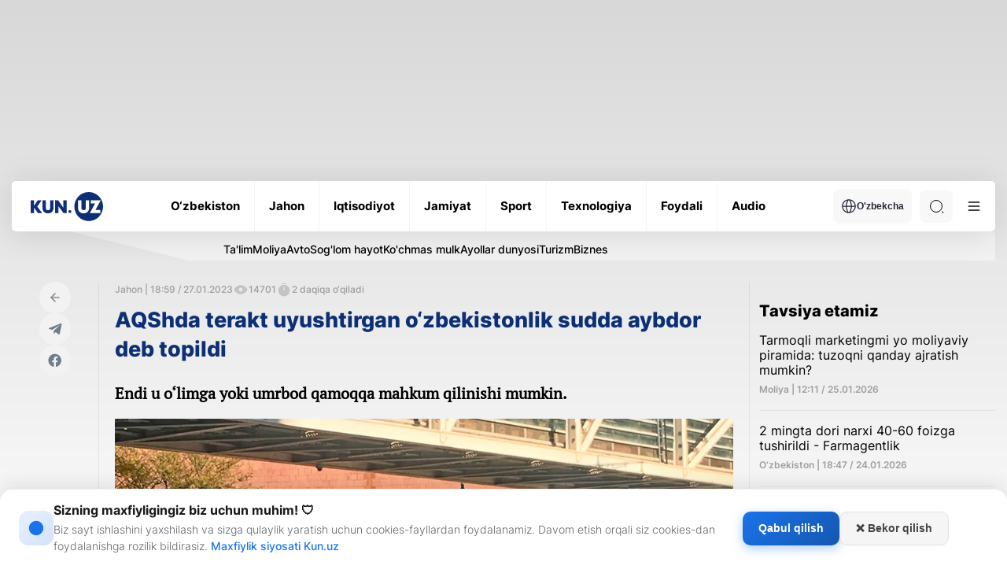

--- FILE ---
content_type: text/html; charset=UTF-8
request_url: https://kun.uz/news/2023/01/27/aqshda-terakt-uyushtirgan-ozbekistonlik-sudda-aybdor-deb-topildi
body_size: 20679
content:
<!DOCTYPE html>
<html lang="uz">
<head>
    <meta charset="UTF-8" />
    <meta http-equiv="X-UA-Compatible" content="IE=edge" />
    <meta name="viewport" content="width=device-width, initial-scale=1.0" />
    <meta name="author" content="kunu.uz">
    <meta name="description" content="Endi u o‘limga yoki umrbod qamoqqa mahkum qilinishi mumkin.">
<meta name="keywords" content="Yangiliklar,xabarlar,eng so‘nggi yangiliklar, Dunyo Sport">
<meta property="og:title" content="AQShda terakt uyushtirgan o‘zbekistonlik sudda aybdor deb topildi">
<meta property="og:description" content="Endi u o‘limga yoki umrbod qamoqqa mahkum qilinishi mumkin.">
<meta property="og:type" content="article">
<meta property="og:url" content="https://kun.uz/news/2023/01/27/aqshda-terakt-uyushtirgan-ozbekistonlik-sudda-aybdor-deb-topildi">
<meta property="og:locale" content="uz-Latn-UZ">
<meta type="image/jpeg" name="link" href="https://storage.kun.uz/source/9/Kp-gwCbCm_EMCetJ9E_FQvMrMIE6pK_F.jpeg" rel="image_src">
<meta property="og:image" content="https://storage.kun.uz/source/9/Kp-gwCbCm_EMCetJ9E_FQvMrMIE6pK_F.jpeg">
<meta property="og:image:secure_url" content="https://storage.kun.uz/source/9/Kp-gwCbCm_EMCetJ9E_FQvMrMIE6pK_F.jpeg">
<meta property="og:image:alt" content="AQShda terakt uyushtirgan o‘zbekistonlik sudda aybdor deb topildi">
<meta property="og:site_name" content="Kun.uz">
<link href="/assets/66844a27/css/style.min.css?v=1769401762" rel="stylesheet">
<link href="/assets/66844a27/css/modal.css?v=1768908897" rel="stylesheet">
<link href="/assets/ce4f617e/desktop.css?v=1749135647" rel="stylesheet">
<script>var jsonLDData = [{"@context":"http:\/\/schema.org","@type":"NewsArticle","image":"https:\/\/storage.kun.uz\/source\/9\/Kp-gwCbCm_EMCetJ9E_FQvMrMIE6pK_F.jpeg","headline":"AQShda terakt uyushtirgan o‘zbekistonlik sudda aybdor deb topildi","description":"Endi u o‘limga yoki umrbod qamoqqa mahkum qilinishi mumkin.","datePublished":"2023-01-27T23:59:19+05:00","author":{"@type":"Person","name":"Sardor Yusupov"},"url":"http:\/\/kun.uz\/news\/2023\/01\/27\/aqshda-terakt-uyushtirgan-ozbekistonlik-sudda-aybdor-deb-topildi","mainEntityOfPage":{"@type":"WebPage","@id":"http:\/\/kun.uz\/news\/2023\/01\/27\/aqshda-terakt-uyushtirgan-ozbekistonlik-sudda-aybdor-deb-topildi"},"keywords":["АҚШ","Ўзбекистон","ўлим жазоси","терроризм","Сайфулло Соипов"]},{"@context":"http:\/\/schema.org","@type":"Organization","url":"https:\/\/kun.uz\/","name":"Kun.uz","logo":{"@type":"ImageObject","url":"https:\/\/kun.uz\/static\/desktop\/img\/icons\/logo-light.svg"},"contactPoint":[{"@type":"ContactPoint","telephone":"+99878 113 10 10","contactType":"sales"}],"sameAs":["https:\/\/www.facebook.com\/kunuznews","https:\/\/www.youtube.com\/@kunuz_official","https:\/\/www.x.com\/KunUzNews","https:\/\/www.instagram.com\/kun.uz","https:\/\/telegram.me\/kunuzofficial"]}];
var script = document.createElement("script");
script.type = "application/ld+json";
script.text = JSON.stringify(jsonLDData);
document.head.appendChild(script);</script>    <link rel="preconnect" href="https://fonts.googleapis.com" />
    <link rel="preconnect" href="https://fonts.gstatic.com" crossorigin />
    <title>AQShda terakt uyushtirgan o‘zbekistonlik sudda aybdor deb topildi</title>
    <link rel="shortcut icon" href="/favicon.ico?v=1" />
    <link rel="apple-touch-icon" sizes="180x180" href="/apple-touch-icon.png">
    <link rel="icon" type="image/png" sizes="32x32" href="/favicon32x32.png">
    <link rel="icon" type="image/png" sizes="16x16" href="/favicon1616.png">
    <link rel="icon" type="image/png" href="/favicon.png">
    <link rel="icon" href="/favicon.png" type="image/x-icon">
    

    <meta name="csrf-param" content="_csrf">
<meta name="csrf-token" content="BofWYneaEY9uygWEx1vhslavON55Mw_Oa-fq-mQrWR9w5pEAKNIlxEOpd-yKNoaGPtwBkStjOoY505mYXRJhUg==">
    <script src="https://yastatic.net/pcode/adfox/loader.js" crossorigin="anonymous"></script>
    <style>
        .news-inner__content-page p {
            margin: 26px 0 !important;
        }
    </style>
</head>
<body class="light">
<!-- Google tag (gtag.js) -->
<script async src="https://www.googletagmanager.com/gtag/js?id=G-QE3KSKDYBZ"></script>
<script>
    window.dataLayer = window.dataLayer || [];
    function gtag(){dataLayer.push(arguments);}
    gtag('js', new Date());
    gtag('config', 'G-QE3KSKDYBZ');

    document.addEventListener("DOMContentLoaded", function () {
        const modal = document.getElementById('consentModal');
        const consent = localStorage.getItem('ga_consent');

        if (!modal) {
            console.error("Error: #consentModal not found!");
            return;
        }

        if (consent === null) {
            modal.style.display = 'block';

            document.getElementById('accept-consent').addEventListener('click', function () {
                const consentSettings = {
                    'ad_storage': 'granted',
                    'analytics_storage': 'granted',
                    'personalization_storage': 'granted',
                    'functionality_storage': 'granted',
                    'security_storage': 'granted'
                };

                localStorage.setItem('ga_consent', JSON.stringify(consentSettings));
                gtag('consent', 'default', consentSettings);
                gtag('js', new Date());
                gtag('config', 'GA_MEASUREMENT_ID');
                modal.style.display = 'none';
            });

            document.getElementById('reject-consent').addEventListener('click', function () {
                localStorage.setItem('ga_consent', 'denied');
                gtag('consent', 'update', { 'analytics_storage': 'denied' });
                modal.style.display = 'none';
            });
        }
    });


</script>
<!-- Yandex.Metrika counter -->
<script type="text/javascript">
    (function (d, w, c) {
        (w[c] = w[c] || []).push(function() {
            try {
                w.yaCounter22022599 = new Ya.Metrika({
                    id:22022599,
                    clickmap:true,
                    trackLinks:true,
                    accurateTrackBounce:true,
                    webvisor:true
                });
            } catch(e) { }
        });

        var n = d.getElementsByTagName("script")[0],
            s = d.createElement("script"),
            f = function () { n.parentNode.insertBefore(s, n); };
        s.type = "text/javascript";
        s.async = true;
        s.src = "https://mc.yandex.ru/metrika/watch.js";

        if (w.opera == "[object Opera]") {
            d.addEventListener("DOMContentLoaded", f, false);
        } else { f(); }
    })(document, window, "yandex_metrika_callbacks");


</script>
<noscript><div><img src="https://mc.yandex.ru/watch/22022599" style="position:absolute; left:-9999px;" alt="" /></div></noscript>
<!-- /Yandex.Metrika counter -->
        <div id="consentModal" class="consent-modal">
        <div class="consent-modal-content">
            <div class="consent-icon">
                <svg width="22" height="22" viewBox="0 0 24 24" fill="none" xmlns="http://www.w3.org/2000/svg">
                    <path d="M12 2C6.48 2 2 6.48 2 12s4.48 10 10 10 10-4.48 10-10S17.52 2 12 2zm-1 15h2v-6h-2v6zm0-8h2V7h-2v2z" fill="currentColor"/>
                </svg>
            </div>
            <div class="consent-text-section">
                <h2 class="consent-title">Sizning maxfiyligingiz biz uchun muhim! 🛡</h2>
                <p class="consent-text">Biz sayt ishlashini yaxshilash va sizga qulaylik yaratish uchun cookies-fayllardan foydalanamiz. Davom etish orqali siz cookies-dan foydalanishga rozilik bildirasiz. <a href="/page/consent" target="_blank" style="display: inline;">Maxfiylik siyosati Kun.uz</a></p>
            </div>
            <div class="consent-buttons">
                <button id="accept-consent" class="consent-btn accept-btn">Qabul qilish</button>
                <button id="reject-consent" class="consent-btn reject-btn">❌ Bekor qilish</button>
            </div>
        </div>
    </div>


    <div class="main">
    <div class="container">
        <div class='main-ad-banner'> <div id='adfox_163358652822099952'></div>
      <script>
          window.yaContextCb.push(()=>{
              Ya.adfoxCode.create({
                  ownerId: 367651,
                  containerId: 'adfox_163358652822099952',
                  params: {
                      pp: 'g',
                      ps: 'eudb',
                      p2: 'hhiz'
                  }
              })
          })
      </script></div>    </div>
        <header class="header">
            <div class="container">
                <div class="header-wrapper">
                    <div class="header-bottom"><div class="header-bottom__wrap"><a href="/" class="header-bottom__logo">        <img class="logo-light" src="/assets/66844a27/img/icons/logo-light.svg" alt="Logo" /><img class="logo-dark" src="/assets/66844a27/img/icons/logo-dark.svg" alt="Logo" /></a><ul class="header-bottom__list"><li class="header-bottom__item"><a href="/news/category/uzbekiston" class="header-bottom__link"><span data-text="O‘zbekiston"> O‘zbekiston </span> </a></li><li class="header-bottom__item"><a href="/news/category/jahon" class="header-bottom__link"><span data-text="Jahon"> Jahon </span> </a></li><li class="header-bottom__item"><a href="/news/category/iqtisodiyot" class="header-bottom__link"><span data-text="Iqtisodiyot"> Iqtisodiyot </span> </a></li><li class="header-bottom__item"><a href="/news/category/jamiyat" class="header-bottom__link"><span data-text="Jamiyat"> Jamiyat </span> </a></li><li class="header-bottom__item"><a href="/news/category/sport" class="header-bottom__link"><span data-text="Sport"> Sport </span> </a></li><li class="header-bottom__item"><a href="/news/category/texnologiya" class="header-bottom__link"><span data-text="Texnologiya"> Texnologiya </span> </a></li><li class="header-bottom__item"><a href="/news/category/foydali" class="header-bottom__link"><span data-text="Foydali"> Foydali </span> </a></li><li class="header-bottom__item"><a href="/news/audio/list" class="header-bottom__link"><span data-text="Audio"> Audio </span> </a></li></ul><div class="header-bottom__right"><div class="header-bottom__lang"><button class="header-bottom__lang-btn"><img src="/assets/66844a27/img/icons/language.svg" alt="" />O'zbekcha</button><ul class="header-bottom__lang-list"><li class="header-bottom__lang-item"><a class="lang-link" href="/changelang/kr?c=%2Fkr%2Fnews%2F2023%2F01%2F27%2Faqshda-terakt-uyushtirgan-ozbekistonlik-sudda-aybdor-deb-topildi">Ўзбекча</a></li><li class="header-bottom__lang-item"><a class="lang-link" href="/changelang/ru?c=%2Fru%2Fnews%2F2023%2F01%2F27%2Faqshda-terakt-uyushtirgan-ozbekistonlik-sudda-aybdor-deb-topildi">Русский</a></li><li class="header-bottom__lang-item"><a class="lang-link" href="/changelang/en?c=%2Fen%2Fnews%2F2023%2F01%2F27%2Faqshda-terakt-uyushtirgan-ozbekistonlik-sudda-aybdor-deb-topildi">English</a></li></ul></div><div class="header-bottom__search"><form action="/news/search" method="get"><input type="text" id="search-input" class="header-bottom__search-input" name="q" value="" placeholder="Qidiruv" required="true"> <div class="search-button center-position"><div class="search-icon"></div></div></form></div><button class="header-bottom__menu">
              <svg width="24" height="24" viewBox="0 0 100 100">
                <path class="line line1"
                  d="M 20,29.000046 H 80.000231 C 80.000231,29.000046 94.498839,28.817352 94.532987,66.711331 94.543142,77.980673 90.966081,81.670246 85.259173,81.668997 79.552261,81.667751 75.000211,74.999942 75.000211,74.999942 L 25.000021,25.000058" />
                <path class="line line2" d="M 20,50 H 80" />
                <path class="line line3"
                  d="M 20,70.999954 H 80.000231 C 80.000231,70.999954 94.498839,71.182648 94.532987,33.288669 94.543142,22.019327 90.966081,18.329754 85.259173,18.331003 79.552261,18.332249 75.000211,25.000058 75.000211,25.000058 L 25.000021,74.999942" />
              </svg>
            </button></div></div></div><div class="header-categories">
            <div class="header-categories__wrapper">
                <ul class="header-categories__list"><li class="header-categories__item">
                <a href="https://kun.uz/news/category/talim" class="header-categories__link">Ta'lim</a>
              </li><li class="header-categories__item">
                <a href="https://kun.uz/news/category/moliya" class="header-categories__link">Moliya</a>
              </li><li class="header-categories__item">
                <a href="https://kun.uz/news/category/avto" class="header-categories__link">Avto</a>
              </li><li class="header-categories__item">
                <a href="https://kun.uz/news/category/soglom-hayot" class="header-categories__link">Sog'lom hayot</a>
              </li><li class="header-categories__item">
                <a href="https://kun.uz/news/category/kuchmas-mulk" class="header-categories__link">Ko'chmas mulk</a>
              </li><li class="header-categories__item">
                <a href="https://kun.uz/news/category/ayollar-dunyosi" class="header-categories__link">Ayollar dunyosi</a>
              </li><li class="header-categories__item">
                <a href="https://kun.uz/news/category/turizm" class="header-categories__link">Turizm</a>
              </li><li class="header-categories__item">
                <a href="https://kun.uz/news/category/biznes" class="header-categories__link">Biznes</a>
              </li></ul>
            </div>
        </div><div class="header-dropdown">
            <div class="header-dropdown__menu">
              <ul class="header-dropdown__list">
                <li class="header-dropdown__item">
                  <a href="/news/list?f=video" class="header-dropdown__link"> - Videolavhalar </a>
                </li>
                <li class="header-dropdown__item">
                  <a href="/news/list?f=photo" class="header-dropdown__link"> - Fotolavhalar </a>
                </li>
                <li class="header-dropdown__item">
                  <a href="/news/actual" class="header-dropdown__link"> - Dolzarb xabarlar </a>
                </li><li class="header-dropdown__item"><a href="/news/time/hayotiy-hikoyalar" class="header-dropdown__link"> - Hayotiy hikoyalar </a></li></ul>
              <ul class="header-dropdown__list"><li class="header-dropdown__item">
                  <a href="/news/editors-choice" class="header-dropdown__link"> - Muharrir tanlovi</a>
                </li>
                <li class="header-dropdown__item">
                  <a href="/authored" class="header-dropdown__link"> - Maqolalar </a>
                </li>
                <li class="header-dropdown__item">
                  <a href="/time/news" class="header-dropdown__link"> - Kun mavzulari </a>
                </li>
                <li class="header-dropdown__item">
                  <a href="/our-team" class="header-dropdown__link"> - Bizning jamoa</a>
                </li>
              </ul>
              <ul class="header-dropdown__list active">
                <li class="header-dropdown__item">
                  <a href="/page/reklama" class="header-dropdown__link"> -  Reklama tariflari </a>
                </li>
                <li class="header-dropdown__item">
                  <a href="/page/reklama#mediakit" class="header-dropdown__link"> - Media kit </a>
                </li>
                
              </ul>
              <div class="header-dropdown__img">
              <div class="--light">
              <img src="/assets/66844a27/img/business-bg.png" alt=""/>
              <img src="/assets/66844a27/img/business-bg-img.png" alt=""/>
            </div>
            <div class="--dark">
              <img src="/assets/66844a27/img/business-bg-dark.png" alt=""/>
              <img src="/assets/66844a27/img/business-bg-img-dark.png" alt=""/>
            </div>
                
              </div>
            </div>
            <div class="header-dropdown__settings">
              <h4 class="header-dropdown__settings-title">Qoʻshimcha funksionallar</h4>
              <ul class="header-dropdown__settings-list">
                
                <li class="header-dropdown__settings-item">
                  <p class="header-dropdown__settings-text">Tungi ko‘rinish</p>
                  <div class="header-dropdown__settings-theme">
                    <input type="checkbox" id="theme" />
                    <label for="theme">Toggle</label>
                    <div class="moon"></div>
                    <div class="sun"></div>
                  </div>
                </li>
              </ul>
            </div><div class="header-dropdown__regions"><li class="region-item active"><a href="/region/toshkent" class="region-item__link">Toshkent sh.</a></li><li class="region-item active"><a href="/region/qoraqalpogiston" class="region-item__link">Qoraqalpog‘iston</a></li><li class="region-item active"><a href="/region/andijon" class="region-item__link">Andijon</a></li><li class="region-item active"><a href="/region/fargona" class="region-item__link">Farg‘ona</a></li><li class="region-item active"><a href="/region/namangan" class="region-item__link">Namangan</a></li><li class="region-item active"><a href="/region/samarqand" class="region-item__link">Samarqand</a></li><li class="region-item active"><a href="/region/buxoro" class="region-item__link">Buxoro</a></li><li class="region-item active"><a href="/region/xorazm" class="region-item__link">Xorazm</a></li><li class="region-item active"><a href="/region/surxondaryo" class="region-item__link">Surxondaryo</a></li><li class="region-item active"><a href="/region/qashqadaryo" class="region-item__link">Qashqadaryo</a></li><li class="region-item active"><a href="/region/jizzax" class="region-item__link">Jizzax</a></li><li class="region-item active"><a href="/region/sirdaryo" class="region-item__link">Sirdaryo</a></li><li class="region-item active"><a href="/region/toshkent-viloyati" class="region-item__link">Toshkent vil.</a></li><li class="region-item active"><a href="/region/navoiy" class="region-item__link">Navoiy</a></li></div></div>                </div>
            </div>
        </header>
        <main>
            <div class="news-inner">
    <div class="container">
        <div class="news-inner__block">
            <div class="news-inner__left">
                <div class="news-inner__head">
                    <div class="news-inner__wrapper">
                        <div class="news-inner__socials-wrapper">
                            <div class="news-inner__socials">
                                <a href="/" class="news-inner__socials-link">
                                    <img src="/assets/66844a27/img/icons/page-back.svg" alt="" />
                                </a>
                                <a href="#" class="news-inner__socials-link s_telegram">
                                    <svg width="22" height="22" viewBox="0 0 29 29" fill="none" xmlns="http://www.w3.org/2000/svg">
                                        <path
                                                d="M12.4457 17.3222L12.087 22.5112C12.6002 22.5112 12.8224 22.2845 13.089 22.0122L15.4949 19.6472L20.4803 23.4024C21.3946 23.9265 22.0388 23.6505 22.2854 22.5372L25.5578 6.7658L25.5587 6.76487C25.8487 5.3747 25.0699 4.83108 24.1791 5.17212L4.94413 12.7465C3.63138 13.2706 3.65126 14.0233 4.72097 14.3644L9.63859 15.9376L21.0612 8.58623C21.5988 8.2201 22.0876 8.42268 21.6855 8.78881L12.4457 17.3222Z"
                                                fill="#6F7D89"
                                        />
                                    </svg>
                                </a>
                                <a href="#" class="news-inner__socials-link s_facebook">
                                    <svg width="22" height="22" viewBox="0 0 29 29" fill="none" xmlns="http://www.w3.org/2000/svg">
                                        <path
                                                d="M14.0758 3.52441C8.08825 3.52441 3.23438 8.40796 3.23438 14.4321C3.23438 19.8765 7.19893 24.389 12.3819 25.2073V17.5851H9.62912V14.4321H12.3819V12.029C12.3819 9.29528 14.0004 7.78523 16.4768 7.78523C17.6629 7.78523 18.9036 7.99827 18.9036 7.99827V10.6826H17.5365C16.1898 10.6826 15.7698 11.5234 15.7698 12.386V14.4321H18.7766L18.296 17.5851H15.7698V25.2073C20.9527 24.389 24.9173 19.8765 24.9173 14.4321C24.9173 8.40796 20.0633 3.52441 14.0758 3.52441Z"
                                                fill="#6F7D89"
                                        />
                                    </svg>
                                </a>
                            </div>
                        </div>
                        <div class="news-inner__content">
                            <div class="news-inner__content-head">
                                <div class="news-inner__content-stats">
                                    <span>Jahon | 18:59 / 27.01.2023 </span>

                                    <div class="news-inner__content-stats-info">
                                        <span class="eye-icon"></span>
                                        <span>14701</span>
                                    </div>
                                    <div class="news-inner__content-stats-info">
                                        <span class="timer-icon"></span>
                                        <span>2 daqiqa o‘qiladi</span>
                                    </div>
                                                                        
                                </div>
                                <h1 class="news-inner__content-title" style="font-size:1.6875em;">AQShda terakt uyushtirgan o‘zbekistonlik sudda aybdor deb topildi</h1>
                                                                <p class="news-inner__content-desc">Endi u o‘limga yoki umrbod qamoqqa mahkum qilinishi mumkin.</p>
                                                                                                 <div class="news-inner__content-img">
                                    <img src="https://storage.kun.uz/source/9/Kp-gwCbCm_EMCetJ9E_FQvMrMIE6pK_F.jpeg" />
                                    <p class="news-inner__content-caption">Foto: nypost.com</p>
                                </div>
                                                                <div class="news-inner__content-page">
                                    <p dir="auto">2017 yilda Nyu-Yorkda Hellouin bayrami munosabati bilan hujum uyushtirgan o‘zbekistonlik Sayfullo Soipov sudda aybdor deb topildi va endi o‘lim yoki umrbod qamoq jazosiga hukm qilinishi mumkin, deb xabar berdi <a href="https://www.golosameriki.com/a/nyc-bike-path-killer-convicted-could-face-the-death-penalty/6936194.html" target="_blank">&laquo;Amerika Ovozi&raquo;</a>. Uning qilmishi oqibatida sakkiz kishi halok bo‘lgan edi.</p>

<p dir="auto">2017 yil 31 oktyabr kuni Nyu-Yorkdagi mashhur velosiped yo‘lagida yuk mashinasini odamlar ustiga haydagan Soipov 28 ta jinoyatda aybdor deb topildi. Prokuratura uning &laquo;Islomiy davlat&raquo; terrorchilaridan ilhomlanib, odamlarni o‘ldirishga qaror qilganini aytdi.</p>

<p dir="auto">Endi Soipovni qatl etish yoki qolgan kunlarini qamoqda o‘tkazish to‘g‘risidagi qaror 6 fevral kuni e’lon etiladi.</p>

<p dir="auto">Agar O‘zbekiston fuqarosi bo‘lgan Soipov o‘lim jazosiga hukm qilinsa, bu so‘nggi 60 yil ichida birinchi marta shunday hukm bo‘lishi mumkin. Nyu-York shtatida o‘lim jazosi uzoq vaqtdan beri qo‘llanmagan, oxirgi marta ayblanuvchi 1963 yilda qatl etilgan.</p>

<p dir="auto">Qayd qilinishicha, Soipov Nyu-Jyersida yuk mashinasini ijaraga olgan, uni Hadson daryosi bo‘yidagi yo‘l bo‘ylab boshqargan va Jahon Savdo Markazi yaqinida maktab avtobusiga borib urilishdan oldin bir nechta velosipedchilarni bosib ketgan. Shundan so‘ng u qo‘lida ov miltig‘i va peyntbol to‘pponchasi bilan yuk mashinasidan tushgan. Shunda politsiya uni o‘qotar qurollar bilan taslim qilgan.</p>

<p dir="auto">Hujum oqibatida 8 kishi halok bo‘ldi, ko‘plab odamlar og‘ir jarohat oldi, jumladan, bir ayol ikki oyog‘idan ajraldi.</p>

<p dir="auto">Soipov 2010 yilda O‘zbekistondan qonuniy ravishda AQShga ko‘chib o‘tgan va Ohayo, Florida va Nyu-Jyersida yashagan.</p>

                                    <div id="adv">
                                        <div id="adfox_163671557394827494"></div>
                                        <script>
                                            window.yaContextCb.push(()=>{
                                                Ya.adfoxCode.create({
                                                    ownerId: 367651,
                                                    containerId: 'adfox_163671557394827494',
                                                    params: {
                                                        pp: 'h',
                                                        ps: 'feps',
                                                        p2: 'hjmx'
                                                    }
                                                })
                                            })
                                        </script>
                                    </div>
                                </div>
                            </div>
                                                            <a href="/news/author/Sardor+Yusupov" class="news-inner__author">
                                    <div class="news-inner__author-avatar">
                                        <img src="/assets/66844a27/img/user.webp" alt="Сардор Юсупов" />
                                    </div>
                                    <div class="news-inner__author-details">
                                        <span class="news-inner__author-label">Tayyorlagan</span>
                                        <span class="news-inner__author-name">Сардор Юсупов</span>
                                    </div>
                                </a>
                                                        <div class="news-inner__tags">
                                                                <a href="/news/list?f=tag&name=%D0%90%D2%9A%D0%A8" class="news-inner__tag">#AQSh</a>
                                                                <a href="/news/list?f=tag&name=%D0%8E%D0%B7%D0%B1%D0%B5%D0%BA%D0%B8%D1%81%D1%82%D0%BE%D0%BD" class="news-inner__tag">#O‘zbekiston</a>
                                                                <a href="/news/list?f=tag&name=%D1%9E%D0%BB%D0%B8%D0%BC+%D0%B6%D0%B0%D0%B7%D0%BE%D1%81%D0%B8" class="news-inner__tag">#o‘lim jazosi</a>
                                                                <a href="/news/list?f=tag&name=%D1%82%D0%B5%D1%80%D1%80%D0%BE%D1%80%D0%B8%D0%B7%D0%BC" class="news-inner__tag">#terrorizm</a>
                                                                <a href="/news/list?f=tag&name=%D0%A1%D0%B0%D0%B9%D1%84%D1%83%D0%BB%D0%BB%D0%BE+%D0%A1%D0%BE%D0%B8%D0%BF%D0%BE%D0%B2" class="news-inner__tag">#Sayfullo Soipov</a>
                                                            </div>
                                                        <a href="/news/time/nu-jorkda-terakt" class="news-inner__footer">
                                <div class="news-inner__footer-inner">
                                    <div class="news-inner__footer-img">
                                        <img src="https://storage.kun.uz/source/thumbnails/_medium/3/CTuyHmPePAANRjAZDWR2zKDthxnnPud4_medium.jpg"  />
                                    </div>
                                    <div>
                                        <h4 class="news-inner__footer-title">Nyu-Yorkda terakt</h4>
                                        <p class="news-inner__footer-text"><p>31 oktabr, seshanba kuni Manhettenda yuk mashinasini boshqargan shaxs odamlarni qasddan urib&nbsp;yuborishi&nbsp;oqibatida 8 kishi halok bo‘ldi, 12&nbsp;kishi jarohatlandi. Teraktni sodir etishda gumon qilinayotgan shaxs&nbsp;kelib chiqishiga ko‘ra o‘zbekistonlik Sayfullo Soipov.</p>
</p>
                                    </div>
                                </div>
                                <img class="news-inner__footer-arrow" src="/assets/66844a27/img/icons/arrow-45.svg" alt="" />
                            </a>
                            
                            
                        </div>
                    </div>
                </div>
            </div>
            <div class="news-inner__right">
                <div class="main-news__right" id="recomended-news-content" data='{"url":"\/news\/list?f=recommended","ph":false}'></div>
                <div class="main-news__right" id="last-newsl" data='{"url":"\/news\/list?f=latest&l=5","mb":true,"max_card":4}'></div>
            </div>
        </div>
                    <h3 class="big-title">Mavzuga oid</h3>
            <div class="main-life__list news-inner__life-list">
                                    <a class="main-life__item" href="/news/2026/01/26/tramp-impichment-tahdidi-tufayli-grenlandiyaga-harbiy-bosqindan-bosh-tortdi-oav">
                        <div class="main-life__item-img">
                            <img src="https://storage.kun.uz/source/thumbnails/_medium/11/oo8vjuHe7egfi264rv31ovauGj6nQ6cV_medium.jpg" />
                        </div>
                        <div>
                                                            <div class="gray-text">
                                                                   <p class="">23:14 / 26.01.2026</p></div>
                            <h3 class="main-life__item-title">Tramp impichment tahdidi tufayli Grenlandiyaga harbiy bosqindan bosh tortdi – OAV</h3>
                        </div>
                    </a>
                                    <a class="main-life__item" href="/news/2026/01/26/venesuela-aqsh-korsatmalariga-boysunishdan-charchadi-delsi-rodriges">
                        <div class="main-life__item-img">
                            <img src="https://storage.kun.uz/source/thumbnails/_medium/11/3neEOAhrpCS9a2GiATx9Vqpe0XvGK20O_medium.jpg" />
                        </div>
                        <div>
                                                            <div class="gray-text">
                                                                   <p class="">21:58 / 26.01.2026</p></div>
                            <h3 class="main-life__item-title">Venesuela AQSh ko‘rsatmalariga bo‘ysunishdan charchadi – Delsi Rodriges</h3>
                        </div>
                    </a>
                                    <a class="main-life__item" href="/news/2026/01/26/aqshda-kuchli-qor-boroni-fotosuratlar">
                        <div class="main-life__item-img">
                            <img src="https://storage.kun.uz/source/thumbnails/_medium/11/AUJv1Bdvw6iyUhJOoyo0GJmtYuBhWVHT_medium.jpg" />
                        </div>
                        <div>
                                                            <div class="gray-text">
                                                                   <p class="">19:40 / 26.01.2026</p></div>
                            <h3 class="main-life__item-title">AQShda kuchli qor bo‘roni – fotosuratlar</h3>
                        </div>
                    </a>
                                    <a class="main-life__item" href="/news/2026/01/26/aqshda-metaga-whatsapp-maxfiyligi-boyicha-davo-qozgatildi">
                        <div class="main-life__item-img">
                            <img src="https://storage.kun.uz/source/thumbnails/_medium/11/i3La90BOdHAL2dxa-9vuAbGwu2G8h98K_medium.jpg" />
                        </div>
                        <div>
                                                            <div class="gray-text">
                                                                   <p class="">15:22 / 26.01.2026</p></div>
                            <h3 class="main-life__item-title">AQShda Meta’ga WhatsApp maxfiyligi bo‘yicha da’vo qo‘zg‘atildi</h3>
                        </div>
                    </a>
                            </div>
                            <div class="main-business" id="business-news" data='{"url":"\/news\/list?f=business","title":"E`lonlar","link_title":"Hamkorlik qilish","link":"\/page\/reklama","img1":"\/assets\/66844a27\/img\/icons\/swiper-prev.svg","img2":"\/assets\/66844a27\/img\/icons\/swiper-next.svg","letter":"\/assets\/66844a27\/img\/icons\/business-icon.svg","max_card":7}'></div>
            </div>
</div>
<div id="nnl-fullscreen-slot"></div>
<script>

</script>
        </main>

    </div>
    <div class="modal" id="main-modal"></div>
    <footer class="footer">
        <div class="container">
            <div class="footer-top">
                <a href="/" class="footer-top__logo">
                    <img src="/assets/66844a27/img/icons/logo-grey.svg" alt="" />
                </a>
                <ul class="footer-top__list">
                    <li class="footer-top__item">
                        <a href="/page/about" class="footer-top__link" data-title="Sayt haqida"> Sayt haqida </a>
                    </li>
                    <li class="footer-top__item">
                        <a href="/news/rss" target="_blank" class="footer-top__link" data-title="RSS"> RSS </a>
                    </li>
                    <li class="footer-top__item">
                        <a href="/contact" class="footer-top__link" data-title="Aloqa"> Aloqa </a>
                    </li>
                    <li class="footer-top__item">
                        <a href="/page/reklama" class="footer-top__link" data-title="Reklama"> Reklama </a>
                    </li>
                                        <li class="footer-top__item">
                        <a href="/our-team" class="footer-top__link" data-title="Kun.uz jamoasi"> Kun.uz jamoasi </a>
                    </li>
                </ul>
                <ul class="footer-top__social-list">
                    <li class="footer-top__social-item">
                        <a href="https://telegram.me/kunuzofficial" target="_blank" class="footer-top__social-link">
                            <svg width="20" height="20" viewBox="0 0 20 20" fill="none" xmlns="http://www.w3.org/2000/svg">
                                <g clip-path="url(#clip0_10_2318)">
                                    <path fill-rule="evenodd" clip-rule="evenodd"
                                          d="M20 10C20 15.5228 15.5228 20 10 20C4.47715 20 0 15.5228 0 10C0 4.47715 4.47715 0 10 0C15.5228 0 20 4.47715 20 10ZM10.3584 7.38244C9.38571 7.787 7.44178 8.62433 4.52658 9.89443C4.05319 10.0827 3.80521 10.2668 3.78264 10.4469C3.74449 10.7512 4.12559 10.8711 4.64456 11.0343C4.71515 11.0565 4.7883 11.0795 4.86328 11.1038C5.37386 11.2698 6.06069 11.464 6.41774 11.4717C6.74162 11.4787 7.10311 11.3452 7.5022 11.0711C10.226 9.2325 11.632 8.30317 11.7203 8.28314C11.7825 8.26901 11.8688 8.25123 11.9273 8.3032C11.9858 8.35518 11.98 8.4536 11.9738 8.48C11.9361 8.64095 10.4401 10.0318 9.66593 10.7515C9.42459 10.9759 9.25339 11.135 9.2184 11.1714C9.14 11.2528 9.06011 11.3298 8.98332 11.4038C8.50897 11.8611 8.15326 12.204 9.00301 12.764C9.41136 13.0331 9.73812 13.2556 10.0641 13.4776C10.4201 13.7201 10.7752 13.9619 11.2347 14.2631C11.3517 14.3398 11.4635 14.4195 11.5724 14.4971C11.9867 14.7925 12.359 15.0578 12.8188 15.0155C13.086 14.9909 13.3621 14.7397 13.5022 13.9903C13.8335 12.2193 14.4847 8.38205 14.6352 6.80081C14.6484 6.66227 14.6318 6.48498 14.6185 6.40715C14.6051 6.32931 14.5773 6.21842 14.4761 6.13633C14.3563 6.03911 14.1714 6.01861 14.0886 6.02007C13.7125 6.0267 13.1355 6.22735 10.3584 7.38244Z"
                                          fill="#0B0B0B" />
                                </g>
                                <defs>
                                    <clipPath id="clip0_10_2318">
                                        <rect width="20" height="20" fill="white" />
                                    </clipPath>
                                </defs>
                            </svg>
                        </a>
                    </li>
                    <li class="footer-top__social-item">
                        <a href="https://www.facebook.com/kunuznews/" target="_blank" class="footer-top__social-link">
                            <svg width="20" height="20" viewBox="0 0 20 20" fill="none" xmlns="http://www.w3.org/2000/svg">
                                <g clip-path="url(#clip0_10_2314)">
                                    <path
                                            d="M20 10C20 4.47715 15.5229 0 10 0C4.47715 0 0 4.47715 0 10C0 14.9912 3.65684 19.1283 8.4375 19.8785V12.8906H5.89844V10H8.4375V7.79688C8.4375 5.29063 9.93047 3.90625 12.2146 3.90625C13.3084 3.90625 14.4531 4.10156 14.4531 4.10156V6.5625H13.1922C11.95 6.5625 11.5625 7.3334 11.5625 8.125V10H14.3359L13.8926 12.8906H11.5625V19.8785C16.3432 19.1283 20 14.9912 20 10Z"
                                            fill="#0B0B0B" />
                                </g>
                                <defs>
                                    <clipPath id="clip0_10_2314">
                                        <rect width="20" height="20" fill="white" />
                                    </clipPath>
                                </defs>
                            </svg>
                        </a>
                    </li>
                    <li class="footer-top__social-item">
                        <a href="https://x.com/KunUzNews" target="_blank" class="footer-top__social-link">
                            <svg width="20" height="20" viewBox="0 0 20 20" fill="none" xmlns="http://www.w3.org/2000/svg">
                                <g clip-path="url(#clip0_10_2315)">
                                    <path
                                            d="M6.2918 18.125C13.8371 18.125 17.9652 11.8723 17.9652 6.45155C17.9652 6.27577 17.9613 6.09608 17.9535 5.9203C18.7566 5.33955 19.4496 4.62021 20 3.79608C19.2521 4.12883 18.458 4.34615 17.6449 4.44061C18.5011 3.92742 19.1421 3.12123 19.4492 2.17147C18.6438 2.6488 17.763 2.98551 16.8445 3.16718C16.2257 2.50963 15.4075 2.07426 14.5164 1.92838C13.6253 1.78249 12.711 1.93421 11.9148 2.36008C11.1186 2.78595 10.4848 3.46225 10.1115 4.28443C9.73825 5.1066 9.64619 6.02885 9.84961 6.90858C8.21874 6.82674 6.62328 6.40309 5.16665 5.66508C3.71002 4.92708 2.42474 3.8912 1.39414 2.6246C0.870333 3.5277 0.710047 4.59637 0.945859 5.61341C1.18167 6.63045 1.79589 7.51954 2.66367 8.09999C2.01219 8.0793 1.37498 7.9039 0.804688 7.58827V7.63905C0.804104 8.58679 1.13175 9.50549 1.73192 10.239C2.3321 10.9725 3.16777 11.4755 4.09687 11.6625C3.49338 11.8276 2.85999 11.8517 2.2457 11.7328C2.50788 12.5479 3.01798 13.2607 3.70481 13.7719C4.39164 14.2831 5.22093 14.5672 6.07695 14.5844C4.62369 15.7259 2.82848 16.3451 0.980469 16.3422C0.652739 16.3417 0.325333 16.3216 0 16.282C1.87738 17.4865 4.06128 18.1262 6.2918 18.125Z"
                                            fill="#0B0B0B" />
                                </g>
                                <defs>
                                    <clipPath id="clip0_10_2315">
                                        <rect width="20" height="20" fill="white" />
                                    </clipPath>
                                </defs>
                            </svg>
                        </a>
                    </li>

                    <li class="footer-top__social-item">
                        <a href="https://www.instagram.com/kun.uz" target="_blank" class="footer-top__social-link">
                            <svg width="20" height="20" viewBox="0 0 20 20" fill="none" xmlns="http://www.w3.org/2000/svg">
                                <g clip-path="url(#clip0_10_2316)">
                                    <path
                                            d="M10 1.80078C12.6719 1.80078 12.9883 1.8125 14.0391 1.85937C15.0156 1.90234 15.543 2.06641 15.8945 2.20313C16.3594 2.38281 16.6953 2.60156 17.043 2.94922C17.3945 3.30078 17.6094 3.63281 17.7891 4.09766C17.9258 4.44922 18.0898 4.98047 18.1328 5.95312C18.1797 7.00781 18.1914 7.32422 18.1914 9.99219C18.1914 12.6641 18.1797 12.9805 18.1328 14.0313C18.0898 15.0078 17.9258 15.5352 17.7891 15.8867C17.6094 16.3516 17.3906 16.6875 17.043 17.0352C16.6914 17.3867 16.3594 17.6016 15.8945 17.7813C15.543 17.918 15.0117 18.082 14.0391 18.125C12.9844 18.1719 12.668 18.1836 10 18.1836C7.32813 18.1836 7.01172 18.1719 5.96094 18.125C4.98438 18.082 4.45703 17.918 4.10547 17.7813C3.64063 17.6016 3.30469 17.3828 2.95703 17.0352C2.60547 16.6836 2.39063 16.3516 2.21094 15.8867C2.07422 15.5352 1.91016 15.0039 1.86719 14.0313C1.82031 12.9766 1.80859 12.6602 1.80859 9.99219C1.80859 7.32031 1.82031 7.00391 1.86719 5.95312C1.91016 4.97656 2.07422 4.44922 2.21094 4.09766C2.39063 3.63281 2.60938 3.29688 2.95703 2.94922C3.30859 2.59766 3.64063 2.38281 4.10547 2.20313C4.45703 2.06641 4.98828 1.90234 5.96094 1.85937C7.01172 1.8125 7.32813 1.80078 10 1.80078ZM10 0C7.28516 0 6.94531 0.0117187 5.87891 0.0585938C4.81641 0.105469 4.08594 0.277344 3.45313 0.523438C2.79297 0.78125 2.23438 1.12109 1.67969 1.67969C1.12109 2.23438 0.78125 2.79297 0.523438 3.44922C0.277344 4.08594 0.105469 4.8125 0.0585938 5.875C0.0117188 6.94531 0 7.28516 0 10C0 12.7148 0.0117188 13.0547 0.0585938 14.1211C0.105469 15.1836 0.277344 15.9141 0.523438 16.5469C0.78125 17.207 1.12109 17.7656 1.67969 18.3203C2.23438 18.875 2.79297 19.2188 3.44922 19.4727C4.08594 19.7188 4.8125 19.8906 5.875 19.9375C6.94141 19.9844 7.28125 19.9961 9.99609 19.9961C12.7109 19.9961 13.0508 19.9844 14.1172 19.9375C15.1797 19.8906 15.9102 19.7188 16.543 19.4727C17.1992 19.2188 17.7578 18.875 18.3125 18.3203C18.8672 17.7656 19.2109 17.207 19.4648 16.5508C19.7109 15.9141 19.8828 15.1875 19.9297 14.125C19.9766 13.0586 19.9883 12.7188 19.9883 10.0039C19.9883 7.28906 19.9766 6.94922 19.9297 5.88281C19.8828 4.82031 19.7109 4.08984 19.4648 3.45703C19.2188 2.79297 18.8789 2.23438 18.3203 1.67969C17.7656 1.125 17.207 0.78125 16.5508 0.527344C15.9141 0.28125 15.1875 0.109375 14.125 0.0625C13.0547 0.0117188 12.7148 0 10 0Z"
                                            fill="#0B0B0B" />
                                    <path
                                            d="M10 4.86328C7.16406 4.86328 4.86328 7.16406 4.86328 10C4.86328 12.8359 7.16406 15.1367 10 15.1367C12.8359 15.1367 15.1367 12.8359 15.1367 10C15.1367 7.16406 12.8359 4.86328 10 4.86328ZM10 13.332C8.16016 13.332 6.66797 11.8398 6.66797 10C6.66797 8.16016 8.16016 6.66797 10 6.66797C11.8398 6.66797 13.332 8.16016 13.332 10C13.332 11.8398 11.8398 13.332 10 13.332Z"
                                            fill="#0B0B0B" />
                                    <path
                                            d="M16.5391 4.66016C16.5391 5.32422 16 5.85938 15.3398 5.85938C14.6758 5.85938 14.1406 5.32031 14.1406 4.66016C14.1406 3.99609 14.6797 3.46094 15.3398 3.46094C16 3.46094 16.5391 4 16.5391 4.66016Z"
                                            fill="#0B0B0B" />
                                </g>
                                <defs>
                                    <clipPath id="clip0_10_2316">
                                        <rect width="20" height="20" fill="white" />
                                    </clipPath>
                                </defs>
                            </svg>
                        </a>
                    </li>
                </ul>
                <ul class="footer-top__apps-list">
                    <li class="footer-top__apps-item">
                        <a href="https://itunes.apple.com/us/app/kun.uz/id1042740093?mt=8" target="_blank" class="footer-top__apps-link">
                            <svg width="146" height="42" viewBox="0 0 146 42" fill="none" xmlns="http://www.w3.org/2000/svg">
                                <path
                                        d="M140.593 0.841438C143.096 0.841438 145.133 2.81937 145.133 5.25013V36.7501C145.133 39.1809 143.096 41.1588 140.593 41.1588H5.40741C2.90378 41.1588 0.866537 39.1809 0.866537 36.7501V5.25013C0.866537 2.81937 2.90378 0.841438 5.40741 0.841438H140.593ZM140.593 0.000125885H5.40741C2.43468 0.000125885 0 2.36394 0 5.25013V36.7501C0 39.6363 2.43468 42.0001 5.40741 42.0001H140.593C143.565 42.0001 146 39.6363 146 36.7501V5.25013C146 2.36394 143.565 0.000125885 140.593 0.000125885Z"
                                        fill="#0B0B0B" />
                                <path
                                        d="M32.5827 20.7733C32.5513 17.3892 35.4367 15.7428 35.5686 15.6661C33.9345 13.353 31.4017 13.0369 30.5116 13.0117C28.3843 12.7944 26.3209 14.2476 25.2372 14.2476C24.132 14.2476 22.4632 13.0327 20.6647 13.0684C18.3504 13.1031 16.1852 14.404 14.9978 16.4242C12.5471 20.5434 14.3748 26.5966 16.7227 29.9262C17.8972 31.5568 19.2696 33.3775 21.066 33.3135C22.8234 33.2431 23.4798 32.2257 25.6006 32.2257C27.7019 32.2257 28.3184 33.3135 30.1504 33.2725C32.0365 33.2431 33.224 31.6345 34.3574 29.9892C35.7146 28.1202 36.2597 26.2795 36.2813 26.185C36.237 26.1703 32.6183 24.8295 32.5827 20.7733Z"
                                        fill="#0B0B0B" />
                                <path
                                        d="M29.1219 10.8214C30.0671 9.67375 30.7139 8.1124 30.5343 6.52795C29.1663 6.58675 27.4553 7.4467 26.4701 8.56915C25.5984 9.55825 24.8198 11.1795 25.0209 12.7041C26.5577 12.8154 28.1356 11.9512 29.1219 10.8214Z"
                                        fill="#0B0B0B" />
                                <path
                                        d="M53.0467 10.5096C53.0467 11.7455 52.665 12.6758 51.9025 13.3005C51.1963 13.877 50.1927 14.1657 48.8928 14.1657C48.2482 14.1657 47.6967 14.1384 47.2349 14.0838V7.33128C47.8372 7.23678 48.4861 7.18848 49.1869 7.18848C50.4252 7.18848 51.3586 7.44993 51.988 7.97283C52.6931 8.56398 53.0467 9.40923 53.0467 10.5096ZM51.8517 10.5401C51.8517 9.73893 51.6333 9.12468 51.1963 8.69628C50.7594 8.26893 50.1213 8.05473 49.281 8.05473C48.9241 8.05473 48.6202 8.07783 48.3683 8.12613V13.2596C48.5078 13.2806 48.763 13.29 49.1339 13.29C50.0013 13.29 50.6707 13.0559 51.1423 12.5876C51.6138 12.1193 51.8517 11.4368 51.8517 10.5401Z"
                                        fill="#0B0B0B" />
                                <path
                                        d="M59.3833 11.589C59.3833 12.3503 59.1595 12.974 58.7117 13.4633C58.2424 13.9662 57.6205 14.2172 56.844 14.2172C56.0956 14.2172 55.4997 13.9767 55.0553 13.4937C54.6118 13.0118 54.3901 12.4038 54.3901 11.6709C54.3901 10.9044 54.6183 10.2755 55.0769 9.78722C55.5354 9.29897 56.1519 9.05432 56.9284 9.05432C57.6768 9.05432 58.2781 9.29477 58.7334 9.77672C59.166 10.245 59.3833 10.8498 59.3833 11.589ZM58.2078 11.6247C58.2078 11.168 58.1061 10.7763 57.9039 10.4498C57.6659 10.055 57.3274 9.85757 56.8873 9.85757C56.432 9.85757 56.0859 10.055 55.848 10.4498C55.6447 10.7763 55.5441 11.1743 55.5441 11.6447C55.5441 12.1014 55.6457 12.4931 55.848 12.8196C56.0935 13.2144 56.4352 13.4118 56.8765 13.4118C57.3091 13.4118 57.6486 13.2113 57.8931 12.8091C58.1029 12.4763 58.2078 12.0815 58.2078 11.6247Z"
                                        fill="#0B0B0B" />
                                <path
                                        d="M67.8792 9.15515L66.284 14.1049H65.2458L64.585 11.9555C64.4174 11.419 64.2811 10.8856 64.1751 10.3564H64.1546C64.0562 10.9003 63.9199 11.4326 63.7447 11.9555L63.0428 14.1049H61.9927L60.4927 9.15515H61.6574L62.2339 11.5082C62.3734 12.0647 62.488 12.595 62.5799 13.0969H62.6005C62.6848 12.6832 62.8243 12.1561 63.0212 11.5187L63.7447 9.1562H64.6683L65.3615 11.4683C65.5291 12.0322 65.6654 12.575 65.7703 13.0979H65.8017C65.8785 12.5887 65.9942 12.0458 66.1477 11.4683L66.7663 9.1562H67.8792V9.15515Z"
                                        fill="#0B0B0B" />
                                <path
                                        d="M73.7548 14.1048H72.6214V11.2698C72.6214 10.3962 72.2797 9.9594 71.594 9.9594C71.2577 9.9594 70.9862 10.0791 70.7753 10.3195C70.5666 10.56 70.4606 10.8435 70.4606 11.1679V14.1037H69.3272V10.5694C69.3272 10.1347 69.3132 9.6633 69.2861 9.153H70.2822L70.3352 9.92685H70.3665C70.4985 9.6864 70.6953 9.48795 70.9538 9.3294C71.2609 9.1446 71.6048 9.05115 71.9812 9.05115C72.457 9.05115 72.8528 9.20025 73.1676 9.4995C73.5591 9.86595 73.7548 10.413 73.7548 11.1396V14.1048Z"
                                        fill="#0B0B0B" />
                                <path d="M76.8803 14.1048H75.748V6.88391H76.8803V14.1048Z" fill="#0B0B0B" />
                                <path
                                        d="M83.5533 11.589C83.5533 12.3503 83.3294 12.974 82.8817 13.4633C82.4123 13.9662 81.7894 14.2172 81.0139 14.2172C80.2645 14.2172 79.6686 13.9767 79.2252 13.4937C78.7818 13.0118 78.5601 12.4038 78.5601 11.6709C78.5601 10.9044 78.7883 10.2755 79.2468 9.78722C79.7053 9.29897 80.3218 9.05432 81.0972 9.05432C81.8467 9.05432 82.4469 9.29477 82.9033 9.77672C83.3359 10.245 83.5533 10.8498 83.5533 11.589ZM82.3766 11.6247C82.3766 11.168 82.2749 10.7763 82.0727 10.4498C81.8359 10.055 81.4963 9.85757 81.0572 9.85757C80.6008 9.85757 80.2547 10.055 80.0179 10.4498C79.8146 10.7763 79.714 11.1743 79.714 11.6447C79.714 12.1014 79.8157 12.4931 80.0179 12.8196C80.2634 13.2144 80.6051 13.4118 81.0464 13.4118C81.479 13.4118 81.8175 13.2113 82.0619 12.8091C82.2728 12.4763 82.3766 12.0815 82.3766 11.6247Z"
                                        fill="#0B0B0B" />
                                <path
                                        d="M89.0384 14.1048H88.0207L87.9363 13.5347H87.905C87.5567 13.9893 87.0603 14.2172 86.4158 14.2172C85.9345 14.2172 85.5452 14.067 85.2521 13.7688C84.9861 13.4979 84.853 13.1609 84.853 12.7608C84.853 12.156 85.1126 11.6951 85.6349 11.3759C86.1562 11.0567 86.8895 10.9002 87.8336 10.9076V10.8152C87.8336 10.1631 87.481 9.83762 86.7748 9.83762C86.2719 9.83762 85.8285 9.96047 85.4457 10.2041L85.2153 9.48167C85.689 9.19712 86.2741 9.05432 86.9641 9.05432C88.2965 9.05432 88.9648 9.73682 88.9648 11.1018V12.9246C88.9648 13.4192 88.9897 13.8129 89.0384 14.1048ZM87.8617 12.4038V11.6405C86.6115 11.6195 85.9864 11.9523 85.9864 12.638C85.9864 12.8963 86.0578 13.0895 86.2038 13.2186C86.3498 13.3478 86.5358 13.4118 86.7575 13.4118C87.0063 13.4118 87.2388 13.3352 87.4507 13.1829C87.6638 13.0296 87.7946 12.8354 87.8433 12.597C87.8552 12.5435 87.8617 12.4784 87.8617 12.4038Z"
                                        fill="#0B0B0B" />
                                <path
                                        d="M95.4785 14.1048H94.4727L94.4197 13.3099H94.3883C94.0671 13.9147 93.5199 14.2171 92.751 14.2171C92.1367 14.2171 91.6252 13.983 91.2196 13.5147C90.814 13.0464 90.6118 12.4384 90.6118 11.6919C90.6118 10.8907 90.8314 10.2418 91.2726 9.74621C91.6998 9.28421 92.2232 9.05321 92.8461 9.05321C93.5307 9.05321 94.0098 9.27686 94.2824 9.72521H94.304V6.88391H95.4385V12.7713C95.4385 13.2532 95.4514 13.6974 95.4785 14.1048ZM94.304 12.0174V11.1921C94.304 11.0493 94.2932 10.9338 94.2726 10.8456C94.2088 10.581 94.0715 10.3584 93.8627 10.1788C93.6519 9.99926 93.3977 9.90896 93.1046 9.90896C92.6818 9.90896 92.3508 10.0717 92.1075 10.3983C91.8663 10.7248 91.7441 11.1417 91.7441 11.6509C91.7441 12.1402 91.8598 12.5371 92.0924 12.8427C92.3379 13.1682 92.6688 13.3309 93.083 13.3309C93.455 13.3309 93.7524 13.1955 93.9785 12.9235C94.1969 12.6726 94.304 12.3702 94.304 12.0174Z"
                                        fill="#0B0B0B" />
                                <path
                                        d="M105.172 11.589C105.172 12.3503 104.948 12.974 104.5 13.4633C104.031 13.9662 103.41 14.2172 102.633 14.2172C101.885 14.2172 101.289 13.9767 100.844 13.4937C100.4 13.0118 100.179 12.4038 100.179 11.6709C100.179 10.9044 100.407 10.2755 100.865 9.78722C101.324 9.29897 101.94 9.05432 102.718 9.05432C103.465 9.05432 104.068 9.29477 104.522 9.77672C104.955 10.245 105.172 10.8498 105.172 11.589ZM103.997 11.6247C103.997 11.168 103.896 10.7763 103.694 10.4498C103.455 10.055 103.117 9.85757 102.676 9.85757C102.222 9.85757 101.876 10.055 101.637 10.4498C101.433 10.7763 101.333 11.1743 101.333 11.6447C101.333 12.1014 101.434 12.4931 101.637 12.8196C101.882 13.2144 102.224 13.4118 102.665 13.4118C103.098 13.4118 103.438 13.2113 103.683 12.8091C103.891 12.4763 103.997 12.0815 103.997 11.6247Z"
                                        fill="#0B0B0B" />
                                <path
                                        d="M111.266 14.1048H110.134V11.2698C110.134 10.3962 109.792 9.9594 109.105 9.9594C108.769 9.9594 108.497 10.0791 108.288 10.3195C108.078 10.56 107.973 10.8435 107.973 11.1679V14.1037H106.838V10.5694C106.838 10.1347 106.825 9.6633 106.798 9.153H107.793L107.846 9.92685H107.878C108.011 9.6864 108.208 9.48795 108.465 9.3294C108.773 9.1446 109.116 9.05115 109.493 9.05115C109.968 9.05115 110.364 9.20025 110.679 9.4995C111.071 9.86595 111.266 10.413 111.266 11.1396V14.1048Z"
                                        fill="#0B0B0B" />
                                <path
                                        d="M118.894 9.97931H117.646V12.3838C117.646 12.9949 117.868 13.3005 118.307 13.3005C118.51 13.3005 118.679 13.2837 118.812 13.249L118.841 14.0838C118.617 14.1657 118.323 14.2066 117.961 14.2066C117.513 14.2066 117.165 14.0743 116.913 13.8097C116.66 13.5451 116.534 13.0999 116.534 12.4752V9.97931H115.789V9.15506H116.534V8.24786L117.645 7.92236V9.15401H118.893V9.97931H118.894Z"
                                        fill="#0B0B0B" />
                                <path
                                        d="M124.894 14.1048H123.759V11.2908C123.759 10.4035 123.418 9.95936 122.733 9.95936C122.208 9.95936 121.848 10.2166 121.652 10.7311C121.618 10.8393 121.599 10.9716 121.599 11.127V14.1037H120.466V6.88391H121.599V9.86696H121.62C121.977 9.32411 122.489 9.05321 123.152 9.05321C123.621 9.05321 124.009 9.20231 124.317 9.50156C124.701 9.87431 124.894 10.4287 124.894 11.1616V14.1048Z"
                                        fill="#0B0B0B" />
                                <path
                                        d="M131.083 11.3959C131.083 11.5933 131.068 11.7592 131.041 11.8946H127.642C127.657 12.3839 127.819 12.7567 128.134 13.015C128.422 13.246 128.793 13.3615 129.247 13.3615C129.75 13.3615 130.208 13.2838 130.621 13.1273L130.799 13.8917C130.315 14.0954 129.747 14.1973 129.088 14.1973C128.298 14.1973 127.677 13.9715 127.227 13.52C126.775 13.0685 126.551 12.4627 126.551 11.7025C126.551 10.9559 126.76 10.3343 127.18 9.83872C127.619 9.30952 128.213 9.04492 128.962 9.04492C129.696 9.04492 130.253 9.30952 130.629 9.83872C130.933 10.2587 131.083 10.7785 131.083 11.3959ZM130.002 11.1113C130.01 10.7848 129.936 10.5034 129.782 10.2661C129.585 9.96052 129.286 9.80722 128.88 9.80722C128.51 9.80722 128.209 9.95632 127.978 10.2556C127.79 10.4939 127.679 10.7785 127.642 11.1113H130.002Z"
                                        fill="#0B0B0B" />
                                <path
                                        d="M58.0162 33.0792H55.5601L54.2148 28.9748H49.5384L48.2569 33.0792H45.8657L50.4988 19.1058H53.3604L58.0162 33.0792ZM53.8092 27.2528L52.5925 23.604C52.4638 23.2313 52.2227 22.3535 51.8669 20.9717H51.8236C51.6819 21.566 51.4537 22.4438 51.1401 23.604L49.9451 27.2528H53.8092Z"
                                        fill="#0B0B0B" />
                                <path
                                        d="M69.931 27.9175C69.931 29.6311 69.454 30.9856 68.5002 31.9799C67.6458 32.8651 66.5849 33.3071 65.3185 33.3071C63.9515 33.3071 62.9695 32.8304 62.3714 31.877H62.3282V37.1848H60.0224V26.3204C60.0224 25.2431 59.9932 24.1375 59.937 23.0035H61.9648L62.0935 24.6005H62.1367C62.9057 23.3972 64.0726 22.7966 65.6386 22.7966C66.8628 22.7966 67.8848 23.266 68.7024 24.2057C69.5222 25.1465 69.931 26.3834 69.931 27.9175ZM67.582 27.9994C67.582 27.0187 67.3549 26.2102 66.8985 25.5739C66.3999 24.9103 65.7305 24.5785 64.8913 24.5785C64.3224 24.5785 63.8055 24.7633 63.3437 25.1276C62.8808 25.4951 62.578 25.975 62.4363 26.5693C62.3649 26.8465 62.3292 27.0733 62.3292 27.2518V28.9318C62.3292 29.6647 62.5607 30.2831 63.0236 30.7882C63.4864 31.2932 64.0877 31.5452 64.8275 31.5452C65.6959 31.5452 66.3718 31.2197 66.8552 30.5708C67.3398 29.9209 67.582 29.0641 67.582 27.9994Z"
                                        fill="#0B0B0B" />
                                <path
                                        d="M81.8674 27.9175C81.8674 29.6311 81.3905 30.9856 80.4355 31.9799C79.5822 32.8651 78.5213 33.3071 77.2549 33.3071C75.8879 33.3071 74.9059 32.8304 74.3089 31.877H74.2657V37.1848H71.96V26.3204C71.96 25.2431 71.9307 24.1375 71.8745 23.0035H73.9023L74.031 24.6005H74.0742C74.8421 23.3972 76.009 22.7966 77.5761 22.7966C78.7992 22.7966 79.8212 23.266 80.641 24.2057C81.4575 25.1465 81.8674 26.3834 81.8674 27.9175ZM79.5184 27.9994C79.5184 27.0187 79.2902 26.2102 78.8338 25.5739C78.3353 24.9103 77.668 24.5785 76.8277 24.5785C76.2578 24.5785 75.7419 24.7633 75.279 25.1276C74.8161 25.4951 74.5144 25.975 74.3727 26.5693C74.3024 26.8465 74.2657 27.0733 74.2657 27.2518V28.9318C74.2657 29.6647 74.4971 30.2831 74.9578 30.7882C75.4207 31.2922 76.022 31.5452 76.7639 31.5452C77.6323 31.5452 78.3082 31.2197 78.7917 30.5708C79.2762 29.9209 79.5184 29.0641 79.5184 27.9994Z"
                                        fill="#0B0B0B" />
                                <path
                                        d="M95.2129 29.1607C95.2129 30.3493 94.7879 31.3163 93.9346 32.0629C92.9969 32.8787 91.6916 33.2861 90.0142 33.2861C88.4655 33.2861 87.224 32.9963 86.2842 32.4157L86.8184 30.5498C87.8307 31.1441 88.9414 31.4423 90.1516 31.4423C91.02 31.4423 91.6959 31.2512 92.1815 30.8711C92.6649 30.491 92.9061 29.9807 92.9061 29.3444C92.9061 28.7774 92.7071 28.2997 92.308 27.9122C91.9111 27.5248 91.2482 27.1646 90.3224 26.8318C87.8026 25.9193 86.5437 24.5827 86.5437 22.825C86.5437 21.6763 86.985 20.7344 87.8686 20.0015C88.7489 19.2676 89.9234 18.9011 91.392 18.9011C92.7017 18.9011 93.7897 19.1227 94.6581 19.5647L94.0817 21.3896C93.2705 20.9612 92.3535 20.747 91.3271 20.747C90.516 20.747 89.8823 20.9413 89.4281 21.3277C89.0441 21.6731 88.8516 22.0942 88.8516 22.5929C88.8516 23.1452 89.0712 23.602 89.5124 23.9611C89.8963 24.2929 90.5939 24.652 91.6062 25.0394C92.8444 25.5235 93.754 26.0894 94.3391 26.7383C94.922 27.3851 95.2129 28.1947 95.2129 29.1607Z"
                                        fill="#0B0B0B" />
                                <path
                                        d="M102.836 24.6835H100.294V29.5754C100.294 30.8197 100.742 31.4413 101.64 31.4413C102.052 31.4413 102.393 31.4066 102.664 31.3373L102.728 33.0373C102.273 33.2021 101.675 33.2851 100.935 33.2851C100.024 33.2851 99.3123 33.0152 98.7986 32.4766C98.2871 31.9369 98.0297 31.0318 98.0297 29.7602V24.6814H96.5156V23.0014H98.0297V21.1565L100.294 20.4929V23.0014H102.836V24.6835Z"
                                        fill="#0B0B0B" />
                                <path
                                        d="M114.303 27.9584C114.303 29.5071 113.847 30.7787 112.936 31.773C111.981 32.7968 110.714 33.3071 109.134 33.3071C107.611 33.3071 106.398 32.8167 105.494 31.836C104.59 30.8553 104.138 29.6174 104.138 28.1253C104.138 26.564 104.603 25.2851 105.537 24.2907C106.468 23.2953 107.724 22.7976 109.304 22.7976C110.827 22.7976 112.052 23.288 112.977 24.2697C113.862 25.2221 114.303 26.4516 114.303 27.9584ZM111.911 28.0308C111.911 27.1016 111.706 26.3046 111.292 25.64C110.809 24.8357 110.118 24.4346 109.222 24.4346C108.295 24.4346 107.591 24.8367 107.108 25.64C106.694 26.3057 106.489 27.1152 106.489 28.0728C106.489 29.0021 106.694 29.799 107.108 30.4626C107.606 31.2669 108.303 31.668 109.202 31.668C110.082 31.668 110.773 31.2585 111.272 30.4416C111.697 29.7644 111.911 28.959 111.911 28.0308Z"
                                        fill="#0B0B0B" />
                                <path
                                        d="M121.797 24.9722C121.569 24.9313 121.326 24.9103 121.071 24.9103C120.26 24.9103 119.632 25.2074 119.191 25.8028C118.807 26.3278 118.615 26.9914 118.615 27.7925V33.0793H116.31L116.332 26.1766C116.332 25.0153 116.302 23.9579 116.245 23.0045H118.253L118.338 24.9323H118.402C118.645 24.2698 119.029 23.7364 119.554 23.3363C120.068 22.9762 120.623 22.7966 121.221 22.7966C121.434 22.7966 121.627 22.8113 121.797 22.8376V24.9722Z"
                                        fill="#0B0B0B" />
                                <path
                                        d="M132.11 27.5647C132.11 27.9658 132.083 28.3039 132.025 28.58H125.108C125.135 29.5754 125.469 30.3367 126.112 30.8617C126.695 31.331 127.448 31.5662 128.374 31.5662C129.398 31.5662 130.333 31.4077 131.173 31.0895L131.534 32.6435C130.552 33.0593 129.393 33.2662 128.055 33.2662C126.446 33.2662 125.183 32.8063 124.263 31.8875C123.346 30.9688 122.887 29.735 122.887 28.1873C122.887 26.668 123.314 25.4027 124.169 24.3937C125.065 23.3164 126.275 22.7777 127.798 22.7777C129.293 22.7777 130.426 23.3164 131.195 24.3937C131.804 25.2494 132.11 26.3078 132.11 27.5647ZM129.911 26.984C129.926 26.3204 129.776 25.7471 129.463 25.2631C129.064 24.6404 128.451 24.3296 127.626 24.3296C126.872 24.3296 126.259 24.6331 125.79 25.2421C125.407 25.7261 125.178 26.3068 125.108 26.983H129.911V26.984Z"
                                        fill="#0B0B0B" />
                            </svg>
                        </a>
                    </li>
                    <li class="footer-top__apps-item">
                        <a href="https://play.google.com/store/apps/details?id=uz.kun.app" target="_blank" class="footer-top__apps-link">
                            <svg width="146" height="42" viewBox="0 0 146 42" fill="none" xmlns="http://www.w3.org/2000/svg">
                                <path
                                        d="M140.593 0.841314C143.096 0.841314 145.133 2.81925 145.133 5.25V36.75C145.133 39.1808 143.096 41.1587 140.593 41.1587H5.40741C2.90378 41.1587 0.866537 39.1808 0.866537 36.75V5.25C0.866537 2.81925 2.90378 0.841314 5.40741 0.841314H140.593ZM140.593 1.90735e-06H5.40741C2.43469 1.90735e-06 0 2.36381 0 5.25V36.75C0 39.6362 2.43469 42 5.40741 42H140.593C143.565 42 146 39.6362 146 36.75V5.25C146 2.36381 143.565 1.90735e-06 140.593 1.90735e-06Z"
                                        fill="#0B0B0B" />
                                <path
                                        d="M10.4742 7.91565C10.1565 8.23852 9.97266 8.74121 9.97266 9.39221V32.613C9.97266 33.264 10.1565 33.7666 10.4742 34.0895L10.5526 34.1604L23.9549 21.1535V20.8464L10.5526 7.83953L10.4742 7.91565Z"
                                        fill="#0B0B0B" />
                                <path
                                        d="M30.0396 25.4913L25.5771 21.1535V20.8464L30.045 16.5086L30.1451 16.565L35.4362 19.488C36.9462 20.3175 36.9462 21.6825 35.4362 22.5172L30.1451 25.4349L30.0396 25.4913Z"
                                        fill="#0B0B0B" />
                                <path
                                        d="M29.3337 26.2426L24.7658 21.8077L11.2852 34.8972C11.7867 35.4091 12.6046 35.4708 13.5346 34.9589L29.3337 26.2426Z"
                                        fill="#0B0B0B" />
                                <path
                                        d="M29.3337 15.7573L13.5346 7.04102C12.6046 6.53439 11.7867 6.59608 11.2852 7.10795L24.7658 20.1923L29.3337 15.7573Z"
                                        fill="#0B0B0B" />
                                <path
                                        d="M51.2813 10.7559C51.2813 11.6327 51.011 12.3349 50.4784 12.8586C49.866 13.4794 49.0684 13.7918 48.091 13.7918C47.1569 13.7918 46.3593 13.4741 45.705 12.8481C45.0493 12.2128 44.7222 11.4332 44.7222 10.5C44.7222 9.56682 45.0493 8.78719 45.705 8.15719C46.3593 7.52588 47.1569 7.20825 48.091 7.20825C48.556 7.20825 48.9994 7.30144 49.4226 7.47469C49.8443 7.64925 50.1877 7.8855 50.4364 8.17688L49.8714 8.73075C49.4374 8.23332 48.8467 7.98788 48.091 7.98788C47.4097 7.98788 46.8189 8.21888 46.3174 8.68481C45.8212 9.15206 45.5725 9.75713 45.5725 10.5C45.5725 11.2429 45.8212 11.8532 46.3174 12.3204C46.8189 12.7811 47.4097 13.0174 48.091 13.0174C48.8142 13.0174 49.4226 12.7811 49.9025 12.3152C50.2188 12.0068 50.3986 11.5815 50.4459 11.0381H48.091V10.2795H51.2327C51.2705 10.4436 51.2813 10.6024 51.2813 10.7559Z"
                                        fill="#0B0B0B" stroke="#0B0B0B" stroke-width="0.16" stroke-miterlimit="10" />
                                <path
                                        d="M56.2655 8.12572H53.3144V10.1207H55.9749V10.8793H53.3144V12.8743H56.2655V13.6474H52.479V7.35266H56.2655V8.12572Z"
                                        fill="#0B0B0B" stroke="#0B0B0B" stroke-width="0.16" stroke-miterlimit="10" />
                                <path d="M59.7833 13.6474H58.9478V8.12572H57.1377V7.35266H61.5947V8.12572H59.7833V13.6474Z"
                                      fill="#0B0B0B" stroke="#0B0B0B" stroke-width="0.16" stroke-miterlimit="10" />
                                <path d="M64.8203 13.6474V7.35266H65.6544V13.6474H64.8203Z" fill="#0B0B0B" stroke="#0B0B0B"
                                      stroke-width="0.16" stroke-miterlimit="10" />
                                <path d="M69.3516 13.6474H68.5229V8.12572H66.7061V7.35266H71.1685V8.12572H69.3516V13.6474Z"
                                      fill="#0B0B0B" stroke="#0B0B0B" stroke-width="0.16" stroke-miterlimit="10" />
                                <path
                                        d="M79.6069 12.8376C78.9674 13.4741 78.1752 13.7918 77.2303 13.7918C76.2799 13.7918 75.4878 13.4741 74.8483 12.8376C74.2103 12.2023 73.8926 11.4227 73.8926 10.5C73.8926 9.57732 74.2103 8.79769 74.8483 8.16244C75.4878 7.52588 76.2799 7.20825 77.2303 7.20825C78.1698 7.20825 78.962 7.52588 79.6015 8.16769C80.2449 8.80819 80.5626 9.58257 80.5626 10.5C80.5626 11.4227 80.2449 12.2023 79.6069 12.8376ZM75.4661 12.3099C75.9474 12.7811 76.5327 13.0174 77.2303 13.0174C77.9224 13.0174 78.5132 12.7811 78.9891 12.3099C79.469 11.8388 79.7123 11.2337 79.7123 10.5C79.7123 9.76632 79.469 9.16125 78.9891 8.69007C78.5132 8.21888 77.9224 7.98263 77.2303 7.98263C76.5327 7.98263 75.9474 8.21888 75.4661 8.69007C74.9862 9.16125 74.7429 9.76632 74.7429 10.5C74.7429 11.2337 74.9862 11.8388 75.4661 12.3099Z"
                                        fill="#0B0B0B" stroke="#0B0B0B" stroke-width="0.16" stroke-miterlimit="10" />
                                <path
                                        d="M81.7344 13.6474V7.35266H82.7483L85.9008 12.2483H85.9373L85.9008 11.0382V7.35266H86.7349V13.6474H85.8643L82.5631 8.51029H82.5266L82.5631 9.72566V13.6474H81.7344Z"
                                        fill="#0B0B0B" stroke="#0B0B0B" stroke-width="0.16" stroke-miterlimit="10" />
                                <path
                                        d="M73.6865 22.8401C71.1464 22.8401 69.0713 24.717 69.0713 27.3066C69.0713 29.8751 71.1464 31.7717 73.6865 31.7717C76.2321 31.7717 78.3072 29.8751 78.3072 27.3066C78.3072 24.717 76.2321 22.8401 73.6865 22.8401ZM73.6865 30.0129C72.2928 30.0129 71.0937 28.896 71.0937 27.3066C71.0937 25.6961 72.2928 24.5989 73.6865 24.5989C75.0803 24.5989 76.2848 25.6961 76.2848 27.3066C76.2848 28.896 75.0803 30.0129 73.6865 30.0129ZM63.6166 22.8401C61.071 22.8401 59.0014 24.717 59.0014 27.3066C59.0014 29.8751 61.071 31.7717 63.6166 31.7717C66.1608 31.7717 68.2318 29.8751 68.2318 27.3066C68.2318 24.717 66.1608 22.8401 63.6166 22.8401ZM63.6166 30.0129C62.2215 30.0129 61.0183 28.896 61.0183 27.3066C61.0183 25.6961 62.2215 24.5989 63.6166 24.5989C65.0103 24.5989 66.2094 25.6961 66.2094 27.3066C66.2094 28.896 65.0103 30.0129 63.6166 30.0129ZM51.6338 24.2091V26.1069H56.3017C56.1652 27.1674 55.8002 27.9471 55.2405 28.4904C54.5592 29.1467 53.498 29.8751 51.6338 29.8751C48.7611 29.8751 46.5116 27.6242 46.5116 24.8351C46.5116 22.0461 48.7611 19.7951 51.6338 19.7951C53.187 19.7951 54.3172 20.3844 55.1513 21.1483L56.5288 19.8109C55.3622 18.7294 53.8102 17.8986 51.6338 17.8986C47.6945 17.8986 44.3838 21.0105 44.3838 24.8351C44.3838 28.6598 47.6945 31.7717 51.6338 31.7717C53.7629 31.7717 55.3622 31.0944 56.6194 29.8239C57.9077 28.5731 58.3092 26.8144 58.3092 25.3943C58.3092 24.9533 58.2714 24.5477 58.2038 24.2091H51.6338ZM100.633 25.6804C100.253 24.6816 99.081 22.8401 96.6937 22.8401C94.3279 22.8401 92.3583 24.6501 92.3583 27.3066C92.3583 29.8082 94.3077 31.7717 96.9208 31.7717C99.0337 31.7717 100.253 30.5209 100.755 29.7924L99.1865 28.7779C98.6633 29.5207 97.9509 30.0129 96.9208 30.0129C95.8974 30.0129 95.1634 29.5575 94.6929 28.6598L100.845 26.1883L100.633 25.6804ZM94.3604 27.1674C94.3077 25.4454 95.7379 24.5634 96.7626 24.5634C97.5656 24.5634 98.247 24.9533 98.4741 25.5111L94.3604 27.1674ZM89.3599 31.5H91.3823V18.375H89.3599V31.5ZM86.0478 23.835H85.9802C85.526 23.3126 84.6595 22.8401 83.5618 22.8401C81.2582 22.8401 79.1521 24.8036 79.1521 27.321C79.1521 29.8239 81.2582 31.7717 83.5618 31.7717C84.6595 31.7717 85.526 31.2952 85.9802 30.7571H86.0478V31.3976C86.0478 33.1052 85.1083 34.0226 83.5929 34.0226C82.3573 34.0226 81.5908 33.1564 81.2745 32.4279L79.5157 33.1406C80.0226 34.3245 81.365 35.7814 83.5929 35.7814C85.964 35.7814 87.9648 34.4269 87.9648 31.1312V23.1118H86.0478V23.835ZM83.7348 30.0129C82.3411 30.0129 81.1744 28.8802 81.1744 27.321C81.1744 25.7473 82.3411 24.5989 83.7348 24.5989C85.1083 24.5989 86.1911 25.7473 86.1911 27.321C86.1911 28.8802 85.1083 30.0129 83.7348 30.0129ZM110.101 18.375H105.264V31.5H107.281V26.5269H110.101C112.341 26.5269 114.538 24.9533 114.538 22.4503C114.538 19.9487 112.336 18.375 110.101 18.375ZM110.154 24.7013H107.281V20.2007H110.154C111.66 20.2007 112.52 21.4148 112.52 22.4503C112.52 23.4662 111.66 24.7013 110.154 24.7013ZM122.622 22.8152C121.165 22.8152 119.649 23.4399 119.026 24.8246L120.816 25.5531C121.201 24.8246 121.91 24.5884 122.659 24.5884C123.705 24.5884 124.766 25.1987 124.782 26.2763V26.4141C124.417 26.2093 123.636 25.9061 122.675 25.9061C120.747 25.9061 118.783 26.9364 118.783 28.8593C118.783 30.618 120.362 31.7507 122.137 31.7507C123.494 31.7507 124.243 31.1561 124.713 30.4644H124.782V31.479H126.73V26.4443C126.73 24.1172 124.941 22.8152 122.622 22.8152ZM122.379 30.0077C121.719 30.0077 120.8 29.6901 120.8 28.896C120.8 27.8801 121.946 27.4903 122.939 27.4903C123.827 27.4903 124.243 27.6806 124.782 27.9313C124.624 29.1467 123.547 30.0077 122.379 30.0077ZM133.828 23.1026L131.509 28.7923H131.44L129.043 23.1026H126.868L130.47 31.0537L128.415 35.4782H130.522L136.072 23.1026H133.828ZM115.647 31.5H117.669V18.375H115.647V31.5Z"
                                        fill="#0B0B0B" />
                            </svg>
                        </a>
                    </li>
                </ul>
            </div>
            <div class="footer-bottom">
                <p class="footer-bottom__text">
                    “KUN.UZ” saytida eʼlon qilingan materiallardan nusxa koʻchirish, tarqatish va boshqa shakllarda foydalanish faqat tahririyat yozma roziligi bilan amalga oshirilishi mumkin.<br/>Guvohnoma: №0987. Berilgan sanasi: 22.06.2015-yil. Muassis: “WEB EXPERT” MCHJ. Tahririyat manzili: 100043, Toshkent shahri, K. Yormatov koʻchasi, 12-uy. Elektron manzil: <a href="/cdn-cgi/l/email-protection" class="__cf_email__" data-cfemail="d6bfb8b0b996bda3b8f8a3ac">[email&#160;protected]</a>.<br/>Saytda eʼlon qilinayotgan mualliflik maqolalarida keltirilgan fikrlar muallifga tegishli va ular Kun.uz tahririyati nuqtayi nazarini ifoda etmasligi mumkin.<br/>Ⓣ - maqola va materiallarda qo‘yilgan mazkur belgi ularning tijorat va reklama huquqlari asosida eʼlon qilinganligini bildiradi.                </p>
            </div>
        </div>
    </footer>
   
<script data-cfasync="false" src="/cdn-cgi/scripts/5c5dd728/cloudflare-static/email-decode.min.js"></script><script src="/assets/ff4f60fb/jquery.min.js?v=1747338320"></script>
<script src="/assets/66844a27/js/vendor.js?v=1747338320" version="1.1"></script>
<script src="/assets/66844a27/js/app.min.js?v=1747338320" version="1.1"></script>
<script src="/assets/66844a27/js/sgiapp.js?v=1747338320" version="1.1"></script>
<script src="/assets/ce4f617e/slider.js?v=1749135647" version="1.1"></script>
<script>jQuery(function ($) {
$(".news-inner__socials-link").ShareLink({"title":"AQShda terakt uyushtirgan o‘zbekistonlik sudda aybdor deb topildi","text":"Endi u o‘limga yoki umrbod qamoqqa mahkum qilinishi mumkin.","image":"https://storage.kun.uz/source/thumbnails/_medium/9/Kp-gwCbCm_EMCetJ9E_FQvMrMIE6pK_F_medium.jpeg","url":"https://kun.uz/uz/51396516"});
});</script><div id="adfox_165028636255075108"></div>
<script>
    window.yaContextCb.push(()=>{
        Ya.adfoxCode.create({
            ownerId: 367651,
            containerId: 'adfox_165028636255075108',
            params: {
                p1: 'cqwsd',
                p2: 'hjkd'
            }
        })
    })
</script>
<div id="adfox_162530529356214817"></div>
<script>
    window.Ya.adfoxCode.create({
        ownerId: 367651,
        containerId: 'adfox_162530529356214817',
        params: {
            pp: 'h',
            ps: 'eudb',
            p2: 'hgqe'
        }
    });
</script>

<!-- Start Native Network Ads -->
<script>window.yaContextCb = window.yaContextCb || []</script>
<script src="https://yandex.ru/ads/system/context.js" async></script>
<script>
    const nnlJS = document.createElement('script');
    nnlJS.src = "https://ads.nativenetwork.uz/nnl.js?ts="+new Date().getTime();
    nnlJS.async = true;
    document.head.appendChild(nnlJS);
</script>


</body>
</html>


--- FILE ---
content_type: text/css
request_url: https://kun.uz/assets/ce4f617e/desktop.css?v=1749135647
body_size: 772
content:
.advanced-slider {
    position: relative;
    width: 100%; /* Or set a fixed width */
    height: 600px;
    max-width: 800px; /* Example max-width */
    margin: 0 auto; /* Center the slider */
    overflow: hidden; /* Hide overflowing parts of images */
    border: 1px solid #ddd; /* Optional: A subtle border */
}

.slider-images {
    display: flex; /* Use flexbox for easier horizontal arrangement */
    transition: transform 0.5s ease-in-out; /* Smooth transition for sliding */
}

.slider-item {
    min-width: 100%; /* Each item takes the full width of the slider */
    box-sizing: border-box; /* Include padding and border in the element's total width and height */
}

.slider-item img {
    width: 100%;
    height: auto;
    display: block; /* Remove extra space below image */
}

/* Navigation Arrows */
.slider-nav {
    position: absolute;
    top: 50%;
    transform: translateY(-50%);
    width: 100%;
    display: flex;
    justify-content: space-between;
    padding: 0 10px;
    box-sizing: border-box;
    z-index: 10; /* Ensure arrows are above images */
}

.slider-arrow {
    background-color: rgba(0, 0, 0, 0.5);
    color: white;
    border: none;
    padding: 10px 15px;
    cursor: pointer;
    font-size: 24px;
    border-radius: 5px;
    transition: background-color 0.3s ease;
}

.slider-arrow:hover {
    background-color: rgba(0, 0, 0, 0.8);
}

#prevArrow {
    margin-left: 10px;
}

#nextArrow {
    margin-right: 10px;
}

/* Optional: Pagination Dots */
.slider-dots {
    text-align: center;
    padding: 10px 0;
}

.dot {
    height: 10px;
    width: 10px;
    margin: 0 5px;
    background-color: #bbb;
    border-radius: 50%;
    display: inline-block;
    cursor: pointer;
    transition: background-color 0.3s ease;
}

.dot.active {
    background-color: #717171;
}
.news-inner__content-page p {
    margin: 0 !important;
}

.slider-caption {
    position: absolute;
    bottom: 0;
    left: 0;
    width: 100%;
    background: rgba(0, 0, 0, 0.6);
    color: #fff;
    text-align: center;
    padding: 10px 15px; /* Added horizontal padding for better readability */
    overflow: hidden; /* Keep hidden to prevent scrollbar, text will wrap */
    font-size: 18px;
    font-weight: bold;
    z-index: 5;
    box-sizing: border-box; /* Include padding in the width calculation */
}
.slider-item {
    height: 600px;
    min-width: 100%;
    box-sizing: border-box;
    position: relative; /* Needed for absolute positioning of caption inside */
    display: flex; /* Use flex to align image and potentially control caption space */
    flex-direction: column; /* Stack image and caption */
    justify-content: flex-end; /* Push caption to the bottom */
}
.slider-item img {
    width: 100%;
    /* Let height adjust automatically based on width, or set max-height */
    height: auto;
    max-height: 100%; /* Ensure image doesn't overflow its container */
    object-fit: cover; /* Crop image to fit without distorting aspect ratio */
    display: block;
    flex-grow: 1; /* Allow image to take up available space above caption */
}

--- FILE ---
content_type: image/svg+xml
request_url: https://kun.uz/assets/66844a27/img/icons/arrow-45.svg
body_size: -88
content:
<svg width="28" height="29" viewBox="0 0 28 29" fill="none" xmlns="http://www.w3.org/2000/svg">
<g id="Arrow Top Left" opacity="0.3">
<path id="Rectangle 2.26" d="M26.9951 1L1.00011 27.005" stroke="black" stroke-width="2" stroke-linecap="round" stroke-linejoin="round"/>
<path id="Vector 2.24" d="M12.9951 1L26.9951 1V15" stroke="black" stroke-width="2" stroke-linecap="round" stroke-linejoin="round"/>
</g>
</svg>


--- FILE ---
content_type: image/svg+xml
request_url: https://kun.uz/assets/66844a27/img/icons/business-icon.svg
body_size: 318
content:
<svg width="99" height="99" viewBox="0 0 99 99" fill="none" xmlns="http://www.w3.org/2000/svg">
  <rect width="99" height="99" rx="49.5" fill="#26304D"/>
  <ellipse cx="67.5013" cy="49.4326" rx="11.4988" ry="11.6205" fill="white"/>
  <ellipse cx="52.4347" cy="53.4394" rx="1.18954" ry="1.20212" fill="#0C2F75"/>
  <path fill-rule="evenodd" clip-rule="evenodd" d="M49.8597 44.4838H47.1411V50.3578L43.0334 44.4173H40.5189V54.642H43.2441L43.2112 49.1072L47.3517 54.7218H49.8597V44.4838ZM26.2464 49.4596L30.1895 54.6418H26.7665L23.8306 50.5041H23.7252V54.6418H21V44.4836H23.7252V48.7146H23.7977L26.569 44.4836H29.7155L26.2464 49.4596ZM34.8767 54.8946C32.2568 54.8946 30.4531 53.1584 30.4531 50.6504V44.4836H33.1784V50.6571C33.1784 51.6882 33.8827 52.4 34.8767 52.4C35.8773 52.4 36.5816 51.6882 36.5816 50.6637V44.4836H39.3069V50.6504C39.3069 53.1584 37.5032 54.8946 34.8767 54.8946Z" fill="white"/>
  <path fill-rule="evenodd" clip-rule="evenodd" d="M58.9595 50.6504C58.9595 53.1583 60.7631 54.8946 63.3831 54.8946C66.0096 54.8946 67.8132 53.1583 67.8132 50.6504V44.4836H65.088V50.6637C65.088 51.6882 64.3836 52.4 63.3831 52.4C62.3891 52.4 61.6847 51.6882 61.6847 50.6571V44.4836H58.9595V50.6504ZM72.6128 46.9317L68.4196 54.6418H76.7862V52.1871H72.909L77.0824 44.4836H69.2095V46.9317H72.6128Z" fill="#26304D"/>
  </svg>
  